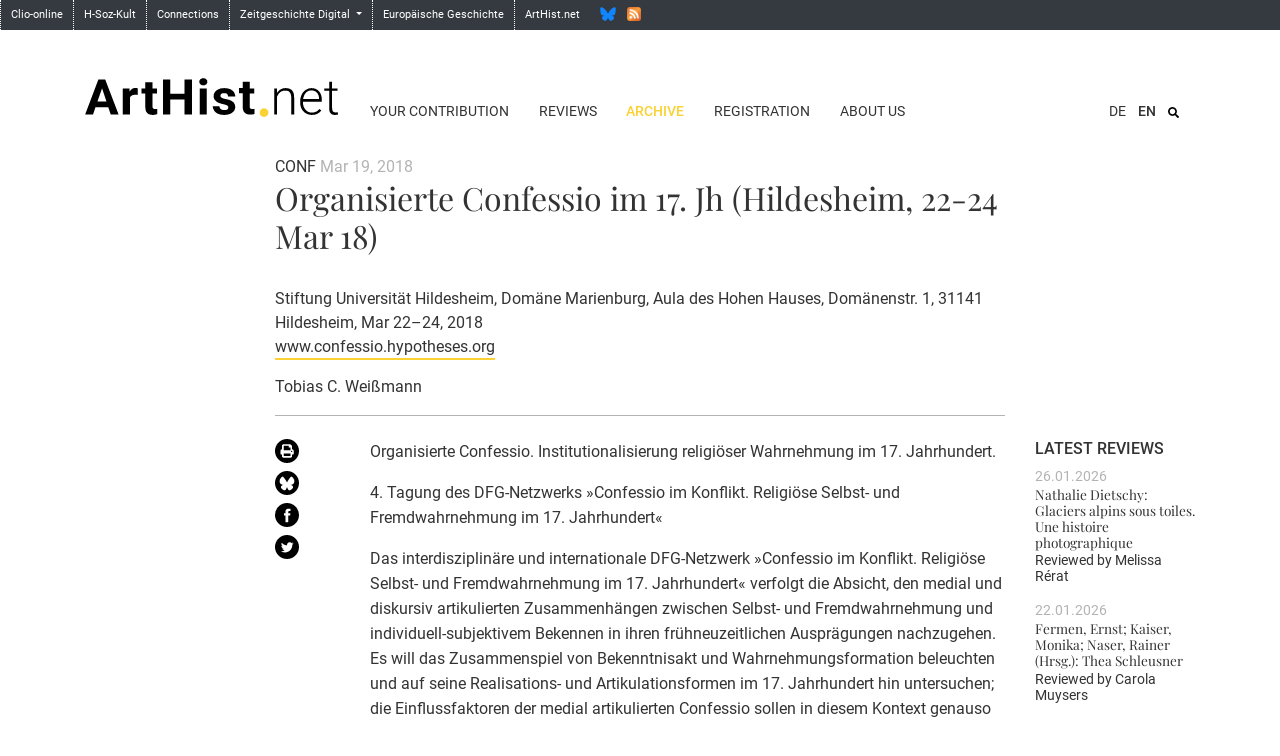

--- FILE ---
content_type: text/html; charset=UTF-8
request_url: https://arthist.net/archive/17639/lang=en_US
body_size: 5597
content:
<!doctype html>
<html class="no-js" lang=""
      prefix="og: http://ogp.me/ns# profile: http://ogp.me/ns/profile# place: http://ogp.me/ns/place# books: http://ogp.me/ns/books#">
    <head>
        <meta charset="utf-8" />
        <meta name="viewport" content="width=device-width, initial-scale=1.0" />
        <title>
                    Organisierte Confessio im 17. Jh (Hildesheim, 22-24 Mar 18) - ArtHist.net: Network for Art History / Archive
                </title>

                                            <meta property="twitter:title" content="Organisierte Confessio im 17. Jh (Hildesheim, 22-24 Mar 18)">
                                                    <meta property="og:title" content="Organisierte Confessio im 17. Jh (Hildesheim, 22-24 Mar 18)">
                                                    <meta property="og:type" content="article">
                                                    <meta property="twitter:card" content="summary">
                                                    <meta property="twitter:site" content="@arthist">
                                                    <meta property="twitter:description" content="Tobias C. Weißmann. Stiftung Universität Hildesheim, Domäne Marienburg, Aula des Hohen Hauses, Domänenstr. 1, 31141 Hildesheim, Mar 22–24, 2018, www.confessio.hypotheses.org">
                                                    <meta property="og:description" content="Tobias C. Weißmann. Stiftung Universität Hildesheim, Domäne Marienburg, Aula des Hohen Hauses, Domänenstr. 1, 31141 Hildesheim, Mar 22–24, 2018, www.confessio.hypotheses.org">
                                    
        <script src="/script/jquery-3.4.1.min.js"></script>

        <!-- Latest compiled and minified CSS -->
        <link rel="stylesheet" href="/vendor/bootstrap-4.5.2-dist/css/bootstrap.min.css">

        <link rel="stylesheet" href="/css/scss.php/base.scss" />

        <!-- Latest compiled and minified JavaScript -->
        <script src="/vendor/bootstrap-4.5.2-dist/js/bootstrap.min.js"></script>

        <script src="/script/frontend.js"></script>

        
        
        <!-- favicon -->
        <link rel="shortcut icon" href="/favicon.ico">
        <link rel="icon" sizes="16x16 32x32 64x64" href="/favicon.ico">
        <link rel="icon" type="image/png" sizes="192x192" href="/favicon-192.png">
        <link rel="icon" type="image/png" sizes="160x160" href="/favicon-160.png">
        <link rel="icon" type="image/png" sizes="96x96" href="/favicon-96.png">
        <link rel="icon" type="image/png" sizes="64x64" href="/favicon-64.png">
        <link rel="icon" type="image/png" sizes="32x32" href="/favicon-32.png">
        <link rel="icon" type="image/png" sizes="16x16" href="/favicon-16.png">

        <link rel="apple-touch-icon" href="/favicon-57.png">
        <link rel="apple-touch-icon" sizes="114x114" href="/favicon-114.png">
        <link rel="apple-touch-icon" sizes="72x72" href="/favicon-72.png">
        <link rel="apple-touch-icon" sizes="144x144" href="/favicon-144.png">
        <link rel="apple-touch-icon" sizes="60x60" href="/favicon-60.png">
        <link rel="apple-touch-icon" sizes="120x120" href="/favicon-120.png">
        <link rel="apple-touch-icon" sizes="76x76" href="/favicon-76.png">
        <link rel="apple-touch-icon" sizes="152x152" href="/favicon-152.png">
        <link rel="apple-touch-icon" sizes="180x180" href="/favicon-180.png">

            </head>

    <body role="document" class="route-archive">
        <nav class="navbar sticky-top navbar-expand-sm d-none d-md-block bg-dark flex-column p-0" id="common-nav">
            <div id="navbar-collapse-common" class="collapse navbar-collapse d-flex w-100">
                <ul class="navbar-nav mr-auto">
                    <li><a class="" href="https://www.clio-online.de/" target="_blank">Clio-online</a></li>
                    <li><a class="" href="https://www.hsozkult.de/" target="_blank">H-Soz-Kult</a></li>
                    <li><a class="" href="https://www.connections.clio-online.net/" target="_blank">Connections</a></li>
                    <li class="dropdown">
                        <a data-toggle="dropdown" class="dropdown-toggle" href="#" aria-expanded="false">Zeitgeschichte Digital <b class="caret"></b></a>
                        <ul class="dropdown-menu">
                            <li><a class="" href="https://docupedia.de/" target="_blank">docupedia zeitgeschichte</a></li>
                            <li><a class="" href="https://zeitgeschichte-online.de/" target="_blank">Zeitgeschichte-online</a></li>
                            <li><a class="" href="https://zeithistorische-forschungen.de/" target="_blank">Zeithistorische Forschungen</a></li>
                            <li class="divider"></li>
                            <li class="dropdown-header">Projekte</li>
                            <li><a class="" href="https://visual-history.de/" target="_blank">Visual History</a></li>
                        </ul>
                    </li>
                    <li><a class="" href="https://www.europa.clio-online.de/" target="_blank">Europäische Geschichte</a></li>
                    <!--<li><a class="" href="http://www.erster-weltkrieg.clio-online.de/" target="_blank">Erster Weltkrieg</a></li>-->
                    <li><a class="" href="https://arthist.net/">ArtHist.net</a></li>
                    <li class="no-border">
                        <!--
                        <a href="https://twitter.com/arthist" class="social twitter" title="Twitter"></a>
                        -->
                        <a href="https://bsky.app/profile/arthist-net.bsky.social" class="social bluesky" title="Bluesky"></a>
                        <a href="http://arthist.net/rss.xml" class="social rss" title="RSS"></a>
                    </li>
                </ul>
            </div>
        </nav>

                <div class="navbar-expand-md navbar-light container">
            <div id="header-row" class="row align-items-end">
                <a href="/" class="col-8 col-sm-6 col-md-4 col-lg-3">
                    <img id="logo" src="/media/logo.svg" alt="ArtHist.net" class="w-100" />
                </a>

                <button class="navbar-toggler" type="button" data-toggle="collapse" data-target="#navbarSupportedContent" aria-controls="navbarSupportedContent" aria-expanded="false" aria-label="Toggle navigation">
                    <span class="navbar-toggler-icon"></span>
                </button>

                <div class="col-12 col-md-8 col-lg-9">
                    <div class="collapse navbar-collapse" id="navbarSupportedContent">
                        <div class="container">
                            <div class="row">
                                <ul id="menu-lang-mobile" class="d-md-none text-right">
                                                                                                        <li class="list-inline-item">
                                                                                                                                                                    <a href="/archive/17639/lang=de_DE">DE</a>
                                    </li>
                                                                                                        <li class="list-inline-item current">
                                                                                                                                                                    <a href="/archive/17639/lang=en_US">EN</a>
                                    </li>
                                                                </ul>

                                <ul id="menu-top" class="col-md-12 col-lg-8 text-right text-lg-left">
                                                                    <li id="contribute" class="list-inline-item"><a href="/contribute/">Your contribution</a><div class="d-md-none mobile-entries"><a href="/contribute/mode=reviews">Submit Review</a></div></li>
                                                                    <li id="reviews" class="list-inline-item"><a href="/reviews/">Reviews</a><div class="d-md-none mobile-entries"><a href="/reviews/">Publications</a><br /><a href="/reviews/mode=exhibitions">Exhibitions</a><br /><a href="/reviews/mode=conferences">Conference Reports</a></div></li>
                                                                    <li id="archive" class="list-inline-item active"><a href="/archive/" class="active">Archive</a><div class="d-md-none mobile-entries"><a href="/archive/">Web-Site</a><br /><a href="/archive/mode=log">H-Net Discussion Logs</a></div></li>
                                                                    <li id="registration" class="list-inline-item"><a href="/registration/">Registration</a></li>
                                                                    <li id="partners" class="list-inline-item"><a href="/mailing-list/">About us</a><div class="d-md-none mobile-entries"><a href="/mailing-list/mode=editors">Editorial Board</a><br /><a href="/mailing-list/mode=register">Subscription</a><br /><a href="/mailing-list/mode=criteria">Your contribution</a><br /><a href="/mailing-list/mode=instructions">Technical instructions</a><br /><a href="/mailing-list/mode=copyright">Copyright</a></div></li>
                                                                </ul>

                                <div class="col-md-12 col-lg-4">
                                                                        <div id="site-search-wrapper" class="text-right float-md-right">
                                        <form method="post" action="/archive/" id="site-search" class="float-lg-right">
                                            <input id="search" type="text" name="search" placeholder="Search archive">
                                            <button id="toggle-search" class="btn" type="button" style="background-image: url(/media/icon/search.svg);" onclick="$('#search').toggle(); return false"></button>
                                        </form>
                                    </div>
                                    
                                    <ul id="menu-lang" class="list-inline text-right float-lg-right">
                                                                                                                    <li class="list-inline-item">
                                                                                                                                                                                    <a href="/archive/17639/lang=de_DE">DE</a>
                                        </li>
                                                                                                                    <li class="list-inline-item current">
                                                                                                                                                                                    <a href="/archive/17639/lang=en_US">EN</a>
                                        </li>
                                                                        </ul>
                                </div>
                            </div>
                        </div>
                    </div>
                </div>
            </div>
        </div>
        
        <div id="main" class="container wrapper">
                    <div class="row"><div class="offset-lg-2 col-lg-8">
  <div class="message-meta">
  CONF <span class="meta-date">Mar 19, 2018</span>
  <h2>Organisierte Confessio im 17. Jh (Hildesheim, 22-24 Mar 18)</h2>
  <p id="info">Stiftung Universität Hildesheim, Domäne Marienburg, Aula des Hohen Hauses, Domänenstr. 1, 31141 Hildesheim, Mar 22–24, 2018<br /><a href="http://www.confessio.hypotheses.org" target="_blank">www.confessio.hypotheses.org</a></p>
  <span class="contributor">Tobias C. Weißmann</span>
  
  </div>
</div></div>
<div class="row">
  <div class="offset-lg-2 col-md-1">
    <a href="/archive/17639/view=pdf" class="tool d-md-block"><img src="/media/icon/print.svg" class="black-circle-icon xs-float-left" title="PDF Version" /></a><a href="https://bsky.app/intent/compose?text=Organisierte Confessio im 17. Jh (Hildesheim, 22-24 Mar 18)%20https%3A%2F%2Farthist.net%2Farchive%2F17639" class="tool d-md-block" target="_blank" title="Add to Bluesky"><img src="/media/share/bluesky.svg" width="24" height="24" alt="" border="0" class="black-circle-icon xs-float-left" /></a><a href="http://www.facebook.com/sharer.php?u=https%3A%2F%2Farthist.net%2Farchive%2F17639&amp;t=Organisierte Confessio im 17. Jh (Hildesheim, 22-24 Mar 18)" class="tool d-md-block" target="_blank" title="Add to Facebook"><img src="/media/share/facebook.svg" width="24" height="24" alt="" border="0" class="black-circle-icon xs-float-left" /></a><a href="https://twitter.com/intent/tweet/?text=Organisierte Confessio im 17. Jh (Hildesheim, 22-24 Mar 18)&amp;url=https%3A%2F%2Farthist.net%2Farchive%2F17639" class="tool d-md-block" target="_blank" title="Add to Twitter"><img src="/media/share/twitter.svg" width="24" height="24" alt="" border="0" class="black-circle-icon xs-float-left" /></a>
  </div>
  <div class="col-md-11 col-lg-7">
    
    <div id="body">
<p>Organisierte Confessio. Institutionalisierung religiöser Wahrnehmung im 17. Jahrhundert.</p>

<p>4. Tagung des DFG-Netzwerks »Confessio im Konflikt. Religiöse Selbst- und Fremdwahrnehmung im 17. Jahrhundert«</p>

<p>Das interdisziplinäre und internationale DFG-Netzwerk »Confessio im Konflikt. Religiöse Selbst- und Fremdwahrnehmung im 17. Jahrhundert« verfolgt die Absicht, den medial und diskursiv artikulierten Zusammenhängen zwischen Selbst- und Fremdwahrnehmung und individuell-subjektivem Bekennen in ihren frühneuzeitlichen Ausprägungen nachzugehen. Es will das Zusammenspiel von Bekenntnisakt und Wahrnehmungsformation beleuchten und auf seine Realisations- und Artikulationsformen im 17. Jahrhundert hin untersuchen; die Einflussfaktoren der medial artikulierten Confessio sollen in diesem Kontext genauso herausgestellt werden wie ihre Wirkung durch historiographische Rezeption.<br />
  <br />
  <br />
PROGRAMM</p>

<p>Donnerstag, 22. März 2018</p>

<p>14.00 Uhr Begrüßung <br />
Prof. Dr. Meike Baader, Vizepräsidentin für Forschung und wissenschaftlichen Nachwuchs, Universität Hildesheim</p>

<p>Maren Bienert (Hildesheim)</p>

<p>Moderation: Christian V. Witt (Mainz)</p>

<p>14.30-15.15 Uhr<br />
Einführungsvortrag<br />
Mona Garloff (Stuttgart)<br />
»Confessio et commercium. Konfessionelle Selbst- und Fremdwahrnehmung und der Buchmarkt kontroverstheologischen Schrifttums im ausgehenden 17. Jahrhundert«</p>

<p>15.15-16.00 Uhr <br />
Thomas Wallnig (Wien)<br />
»Konfessionelle Abgrenzung in der katholischen Schultheologie: Paul Mezger OSB und Anton Mayr SJ«</p>

<p>Kaffeepause</p>

<p>16.30-17.15 Uhr <br />
Christopher Voigt-Goy (Mainz)<br />
»Lutherische Wahrnehmungen der ›Puritaner‹ in der Mitte des 17. Jahrhunderts«</p>

<p>18.00 Uhr Abendvortrag <br />
Johann Anselm Steiger (Hamburg)<br />
»Bibel, Kirchenlied, Troststrategien und Konfessionspolemik in lutherischen Kirchenausstattungen des 17. Jahrhunderts«</p>

<p>Abendessen<br />
  <br />
  <br />
Freitag, 23. März 2018</p>

<p>Moderation: Christopher Voigt-Goy (Mainz)</p>

<p>9.00-9.45 Uhr <br />
Mariam Hammami (Tübingen)<br />
»Veritas filia rei publicae? Die Niederländische Republik als Schützerin von Religion und Wahrheit in der Druckgrafik des Achtzigjährigen Kriegs«</p>

<p>9.45-10.30 Uhr <br />
Tobias C. Weißmann (Mainz)<br />
»Alle Jahre wieder. Die institutionalisierte Lepanto-Erinnerung der Rosenkranzbruderschaft im Rom des 17. Jahrhunderts«</p>

<p>Kaffeepause</p>

<p>11.00-11.45 Uhr <br />
Maciej Ptaszyński (Warschau)<br />
(Textarbeit) »Die Confessio als Objekt und Akteur im kontroverstheologischen Diskurs«</p>

<p>11.45-12.30 Uhr <br />
Joachim Werz (Tübingen)<br />
»Die Postillen von Georg Scherer SJ. Etablierungsversuch von religiöser Selbst- und Fremdwahrnehmung?«</p>

<p>Mittagspause</p>

<p>Moderation: Marco Cavarzere (Frankfurt)</p>

<p>14.00-14.45 Uhr <br />
Malte van Spankeren (Münster)<br />
(Textarbeit) »Beleidigung als organisierte kulturelle Praxis – ›Turkisierung‹ als Instrument der Konfessionspolemik im 17. Jahrhundert«</p>

<p>14.45-15.30 Uhr <br />
Kai-Ole Eberhardt (Hannover)<br />
(Vortrag mit Textarbeit) »Wider die Institutionalisierung des Aberglaubens – Balthasar Bekker (1634-1698) und die Entmachtung des Teufels«</p>

<p>16.00 Uhr <br />
Exkursion: Besichtigung (mit Führung) des Mariendoms Hildesheim</p>

<p>Abendessen</p>

<p>Samstag, 24. März 2018</p>

<p>9.30-12.00 Uhr <br />
Workshop der Netzwerkmitglieder (intern)<br />
  <br />
  <br />
Gäste sind bei der Tagung willkommen, es wird um Anmeldung gebeten.<br />
  <br />
  <br />
Kontakt</p>

<p>Prof. Dr. Maren Bienert <br />
Stiftung Universität Hildesheim, Institut für Evangelische Theologie<br />
Universitätsplatz 1, 31141 Hildesheim<br />
bienertm<script>document.write(String.fromCharCode(5 + 59))</script><noscript>[at]</noscript>uni-hildesheim.de</p>

<p>Dr. Mona Garloff <br />
Universität Stuttgart, Historisches Institut<br />
Keplerstraße 17, 70174 Stuttgart<br />
mona.garloff<script>document.write(String.fromCharCode(57 + 7))</script><noscript>[at]</noscript>hi.uni-stuttgart.de</p>

</div>
    
    <p id="citation"><b>Reference:</b><br />CONF: Organisierte Confessio im 17. Jh (Hildesheim, 22-24 Mar 18). In: ArtHist.net, Mar 19, 2018 (accessed Jan 29, 2026), &lt;https://arthist.net/archive/17639&gt;.</p>
    
  </div>
  <div class="d-none d-lg-block col-lg-2 sidebar-recent">
    <h4>Latest Reviews</h4><div class="entry"><div class="date-line">26.01.2026</div><h5><a href="/reviews/51550">Nathalie Dietschy: Glaciers alpins sous toiles. Une histoire photographique</a></h5><div class="reviewedBy">Reviewed by <span class="reviewer">Melissa Rérat</span></div></div><div class="entry"><div class="date-line">22.01.2026</div><h5><a href="/reviews/51549">Fermen, Ernst; Kaiser, Monika; Naser, Rainer (Hrsg.): Thea Schleusner</a></h5><div class="reviewedBy">Reviewed by <span class="reviewer">Carola Muysers</span></div></div><div class="entry"><div class="date-line">21.01.2026</div><h5><a href="/reviews/51548">Rief/Preising/Borchert (Hg.): Praymobil - Mittelalterliche Kunst in Bewegung</a></h5><div class="reviewedBy">Reviewed by <span class="reviewer">Christof Claser</span></div></div><div class="entry"><div class="date-line">06.01.2026</div><h5><a href="/reviews/51237/mode=exhibitions">Queere Moderne: 1900 bis 1950</a></h5><div class="reviewedBy">Reviewed by <span class="reviewer">Susanne Huber</span></div></div><div class="entry"><div class="date-line">04.11.2025</div><h5><a href="/reviews/51061/mode=conferences">Debt. Unsettling Matters of Interest</a></h5><div class="reviewedBy">Report by <span class="reviewer">Friederike Schneider</span></div></div>
  </div>
</div>
                </div>

        <footer>
            <div id="footer-sitemap" class="container-fluid d-none d-sm-block">
                <div class="container">
                    <div class="row bordered-top">
                                                                        <div class="col-sm-3 col-lg-2 offset-lg-2" style="z-index: 1">
                            <div class="col-title"><a href="/contribute/">Your contribution</a></div>
                                                        <ul class="list-unstyled">
                                                                    <li><a href="/contribute/mode=reviews">Submit Review</a></li>
                                                            </ul>
                                                    </div>
                                                <div class="col-sm-3 col-lg-2" style="z-index: 1">
                            <div class="col-title"><a href="/reviews/">Reviews</a></div>
                                                        <ul class="list-unstyled">
                                                                    <li><a href="/reviews/">Publications</a></li>
                                                                    <li><a href="/reviews/mode=exhibitions">Exhibitions</a></li>
                                                                    <li><a href="/reviews/mode=conferences">Conference Reports</a></li>
                                                            </ul>
                                                    </div>
                                                <div class="col-sm-3 col-lg-2" style="z-index: 1">
                            <div class="col-title"><a href="/archive/" class="active">Archive</a></div>
                                                        <ul class="list-unstyled">
                                                                    <li class="active"><a href="/archive/" class="active">Web-Site</a></li>
                                                                    <li><a href="/archive/mode=log">H-Net Discussion Logs</a></li>
                                                            </ul>
                                                    </div>
                                                <div class="col-sm-3 col-lg-2" style="z-index: 1">
                            <div class="col-title"><a href="/registration/">Registration</a></div>
                                                    </div>
                                                <div class="col-sm-3 col-lg-2" style="z-index: 1">
                            <div class="col-title"><a href="/mailing-list/">About us</a></div>
                                                        <ul class="list-unstyled">
                                                                    <li><a href="/mailing-list/mode=editors">Editorial Board</a></li>
                                                                    <li><a href="/mailing-list/mode=register">Subscription</a></li>
                                                                    <li><a href="/mailing-list/mode=criteria">Your contribution</a></li>
                                                                    <li><a href="/mailing-list/mode=instructions">Technical instructions</a></li>
                                                                    <li><a href="/mailing-list/mode=copyright">Copyright</a></li>
                                                                    <li><a href="/mailing-list/mode=contact">Contact | Imprint</a></li>
                                                                    <li><a href="/mailing-list/mode=donation">Donations</a></li>
                                                                    <li><a href="/mailing-list/mode=board">Advisory Board</a></li>
                                                                    <li><a href="/mailing-list/mode=partners">Our partners</a></li>
                                                            </ul>
                                                    </div>
                                            </div>
                </div>
            </div>
            <div id="footer-quicklinks" class="container-fluid">
                <div class="row">
                    <div class="col-sm-12 text-center" style="z-index: 1;">
                        <ul class="list-inline">
                                                    </ul>
                    </div>
                </div>
            </div>
        </footer>

                <a id="back-to-top" href="#" class="back-to-top" title="back to top" data-toggle="tooltip" data-placement="left"><img src="/media/icon/back-to-top.png" alt="^"></a>
        <script>
        $(document).ready(function() {
            // show back to top arrow upon scroll
            $(window).scroll(function () {
                    if ($(this).scrollTop() > 50) {
                        $('#back-to-top').fadeIn();
                    } else {
                        $('#back-to-top').fadeOut();
                    }
            });

            // scroll body to 0px on click
            $('#back-to-top').click(function () {
                // $('#back-to-top').tooltip('hide');
                $('body,html').animate({
                    scrollTop: 0
                }, 800);

                return false;
            });
        });
        </script>
        
            </body>
</html>


--- FILE ---
content_type: text/css;charset=UTF-8
request_url: https://arthist.net/css/scss.php/base.scss
body_size: 3056
content:
/* compiled by scssphp 1.13.0 on Tue, 20 Jan 2026 10:57:02 +0000 (0.0315s) */

/*
 * Roboto: remote version
 */
/*
@import url('https://fonts.googleapis.com/css?family=Roboto:400,400i,500,500i&subset=latin-ext');
*/
/*
 * Roboto: downloaded through
 * https://google-webfonts-helper.herokuapp.com/fonts/roboto?subsets=latin,latin-ext
 */
@import url("../fonts/roboto-latin-ext.css");
/*
 * Playfair Display: remote version
 * https://fonts.google.com/specimen/Playfair+Display
 */
/* @import url('https://fonts.googleapis.com/css?family=Playfair+Display&display=swap'); */
/*
 * Playfair Display: downloaded through
 * https://google-webfonts-helper.herokuapp.com/fonts/playfair-display?subsets=latin,latin-ext
 */
@import url("../fonts/playfair-display-latin-ext.css");
/* see https://github.com/twbs/bootstrap-sass/blob/master/assets/stylesheets/bootstrap/_variables.scss */
body {
  font-family: "Roboto", Arial, sans-serif;
}
/* sticky footer, see https://gist.github.com/seyDoggy/e919a429b2459aedf509 */
html, body {
  height: 100%;
  width: 100%;
}
body {
  display: table;
}
body b, body strong {
  font-weight: 500;
}
.container.wrapper {
  height: auto;
  margin-bottom: 20px;
}
footer {
  display: table-row;
  height: 1px;
}
/* general styles */
body {
  font-family: "Roboto", Arial, sans-serif;
  color: #333;
}
footer #footer-sitemap .row.bordered-top {
  padding-top: 2.5rem;
}
footer #footer-sitemap .col-title {
  line-height: 1.1rem;
  text-transform: uppercase;
  font-weight: 500;
}
footer #footer-sitemap a {
  color: #333;
  text-decoration: none;
  font-size: 0.85rem;
}
footer #footer-sitemap a:hover {
  border-bottom: 0.2rem solid #FAD233;
}
footer #footer-quicklinks {
  background-color: #333;
}
footer #footer-quicklinks ul {
  margin-bottom: 0;
}
footer #footer-quicklinks ul li {
  line-height: 32px;
}
footer #footer-quicklinks ul li a {
  font-size: 0.85rem;
  color: white;
  text-decoration: none;
}
.back-to-top {
  cursor: pointer;
  position: fixed;
  bottom: 20px;
  right: 20px;
  display: none;
  z-index: 2;
}
.back-to-top:focus {
  outline: none;
}
@media print {
  /* http://drupal.stackexchange.com/a/59908*/
  a[href]:after {
    content: none;
  }
}
#header-row {
  padding-top: 2rem;
  margin-bottom: 2rem;
  position: relative;
}
#logo {
  padding-top: 1rem;
  padding-bottom: 5px;
}
.navbar-toggler {
  position: absolute;
  top: 2.9rem;
  right: 16px;
}
#menu-top a, #menu-lang a, #menu-lang-mobile a, #menu-left a {
  color: #333;
  text-decoration: none;
}
#menu-top a.active, #menu-lang a.active, #menu-lang-mobile a.active, #menu-left a.active {
  border-bottom: 0.15rem solid #FAD233;
}
#menu-top a:hover, #menu-lang a:hover, #menu-lang-mobile a:hover, #menu-left a:hover {
  border-bottom: 0.2rem solid #FAD233;
}
#menu-top a, #menu-lang a, #menu-left a {
  font-size: 0.85rem;
}
#menu-lang-mobile {
  width: 100%;
}
#menu-lang-mobile a {
  font-size: 1.2rem;
}
#menu-top {
  margin-bottom: 0;
  padding-left: 0;
}
#menu-top a {
  white-space: nowrap;
  text-transform: uppercase;
}
#menu-top a.active {
  font-weight: 500;
  color: #FAD233;
  border-bottom: none;
}
@media (min-width: 768px) {
  #menu-top {
    /* see https://stackoverflow.com/a/23226961 */
    display: flex;
    align-items: stretch;
    /* Default */
    justify-content: space-between;
  }
  #menu-top li {
    display: block;
    flex: 0 1 auto;
    /* Default */
  }
}
#menu-lang, #menu-lang-mobile {
  margin-bottom: 0;
}
#menu-lang li.current, #menu-lang-mobile li.current {
  font-weight: 500;
}
@media (max-width: 767px) {
  #navbarSupportedContent {
    width: 100%;
    height: 100vh;
  }
  #navbarSupportedContent #menu-top > li {
    display: block;
    text-align: left;
    font-family: "Playfair Display", serif;
    margin-bottom: 0.5rem;
  }
  #navbarSupportedContent #menu-top > li > a {
    font-size: 1.3rem;
  }
  #navbarSupportedContent #menu-top > li .mobile-entries {
    font-family: "Roboto", Arial, sans-serif;
  }
  #navbarSupportedContent #menu-top > li .mobile-entries a {
    text-transform: none;
  }
  #navbarSupportedContent #menu-lang {
    display: none;
  }
  #navbarSupportedContent #site-search-wrapper #site-search {
    position: relative;
    padding-left: 0;
  }
  #navbarSupportedContent #site-search-wrapper #site-search input {
    position: absolute;
    right: -16px;
    display: block;
    font-size: 1.2rem;
  }
  #navbarSupportedContent #toggle-search {
    display: none;
  }
}
#menu-left {
  margin-bottom: 1rem;
}
@media (max-width: 767px) {
  #menu-left li {
    display: inline-block;
    margin-right: 0.8rem;
  }
}
#site-search {
  padding-left: 0.7rem;
}
#site-search input {
  display: none;
  font-size: 0.85rem;
  max-width: 80%;
}
#site-search button.btn {
  display: inline-block;
  padding: 0;
  width: 0.8rem;
  height: 1rem;
  background-color: transparent;
  background-position: center;
  background-size: contain;
  background-repeat: no-repeat;
  transition: none;
}
#site-search button.btn.active, #site-search button.btn:active, #site-search button.btn:focus, #site-search button.btn:hover {
  outline: 0px !important;
  -webkit-appearance: none;
  box-shadow: none !important;
}
h2 {
  font-family: "Playfair Display", serif;
  margin-bottom: 2rem;
}
.col-left h2 {
  margin-bottom: 0;
}
/* remove border around list-group items */
.list-group-item {
  border: 0 !important;
  padding-top: 0px !important;
  padding-bottom: 1rem !important;
  padding-left: 0;
  padding-right: 0;
}
#body a, p#info a, p#bibinfo a, p#license a, .siteText a, form a {
  color: #333;
  border-bottom: 0.15rem solid #FAD233;
  padding-bottom: 0.1rem;
  /* wrap long url: https://stackoverflow.com/a/32524244 */
  word-wrap: break-word;
  word-break: normal;
  line-break: strict;
  hyphens: none;
  -webkit-hyphens: none;
  -moz-hyphens: none;
}
#body a:hover, p#info a:hover, p#bibinfo a:hover, p#license a:hover, .siteText a:hover, form a:hover {
  color: #333;
  text-decoration: inherit;
  border-bottom: 0.2rem solid #FAD233;
}
#body {
  line-height: 1.6;
}
#notes, #citation, #license {
  border-top: 1px solid #B3B3B3;
  padding-top: 1rem;
}
li.list-group-item h3, body.route-root .entry h3 {
  font-size: 1.1rem;
  margin-bottom: 0.2rem;
}
li.list-group-item a, body.route-root .entry a {
  font-family: "Playfair Display", serif;
  color: #333;
}
li.list-group-item a:hover, body.route-root .entry a:hover {
  color: #333;
  text-decoration: inherit;
  border-bottom: 0.2rem solid #FAD233;
}
li.list-group-item .reviewer, body.route-root .entry .reviewer {
  /* font-weight: $font-weight-bolder; */
}
ol.carousel-indicators li {
  width: 0.75rem;
  height: 0.75rem;
  margin: 0.3rem;
  border-radius: 50%;
  border: 0;
  background: gray;
}
ol.carousel-indicators li.active {
  background: #FAD233;
}
/* pagination */
.page-link {
  padding: 0 0.25rem;
  color: #333;
  border: none;
  font-size: 0.85rem;
}
.page-link:hover {
  background: none;
  color: #333;
  border-bottom: 0.15rem solid #FAD233;
  padding-bottom: 0.1rem;
}
.page-link:hover:hover {
  color: #333;
  text-decoration: inherit;
  border-bottom: 0.2rem solid #FAD233;
}
.page-item {
  border: none !important;
}
.page-item.active .page-link {
  color: #333;
  border-bottom: 0.15rem solid #FAD233;
  padding-bottom: 0.1rem;
  background-color: white;
  border-radius: 0;
}
.page-item.active .page-link:hover {
  color: #333;
  text-decoration: inherit;
  border-bottom: 0.2rem solid #FAD233;
}
.message-detail h2 {
  margin-bottom: 1rem;
}
.bordered-top {
  position: relative;
  padding-top: 3rem;
}
.bordered-top:before {
  content: "";
  display: block;
  border-bottom: 1px solid #B3B3B3;
  position: absolute;
  top: 1rem;
  left: 15px;
  right: 15px;
}
.container.featured .row {
  margin-left: 0px;
  margin-right: 0px;
  padding-top: 12px;
  background-color: #FFFAD3;
}
@media (min-width: 768px) {
  .container.featured .row .siteText {
    padding-left: 8px;
  }
}
a.root-bottom-link {
  text-transform: uppercase;
  color: #FAD233;
  font-weight: 500;
  font-size: 0.85rem;
}
/* forms */
.form-control {
  border-radius: 0;
  border: 1px solid #FAD233;
}
.btn.btn-primary {
  color: #333;
  background-color: white;
}
.btn.btn-primary:hover {
  border: 1px solid #FAD233;
}
button, input, optgroup, select, textarea {
  max-width: 100%;
}
select {
  -webkit-appearance: none;
  /* Removes default chrome and safari style */
}
body.route-root h2 a {
  color: #333;
}
body.route-root h2 a:hover {
  color: #333;
  text-decoration: inherit;
  border-bottom: 0.2rem solid #FAD233;
}
body.route-root #carouselReviews {
  margin-bottom: 3rem;
}
body.route-root #carouselReviews ol.carousel-indicators {
  margin-bottom: -2rem;
}
body.route-root #carouselReviews .carousel-item {
  height: 14.3rem;
}
body.route-root #carouselReviews img.mh-100 {
  float: left;
  margin-right: 2rem;
}
body.route-root #carouselReviews h3 {
  font-size: 1.2rem;
}
body.route-root #carouselReviews .reviewedBy {
  margin-bottom: 0.5rem;
}
body.route-root #carouselReviews .reviewedBy .reviewer {
  /* font-weight: $font-weight-bolder; */
}
body.route-root #carouselReviews a {
  font-family: "Playfair Display", serif;
  color: #333;
}
body.route-root #carouselReviews a:hover {
  color: #333;
  text-decoration: inherit;
  border-bottom: 0.2rem solid #FAD233;
}
body.route-root .entry {
  margin-bottom: 1rem;
}
.black-circle-icon {
  background: #fff;
  width: 24px;
  height: 24px;
  border-radius: 50%;
  text-align: center;
  vertical-align: middle;
  padding: 4px;
  -webkit-filter: invert(100%);
  filter: invert(100%);
  margin-bottom: 0.5rem;
}
@media (max-width: 767px) {
  .black-circle-icon.xs-float-left {
    float: left;
    margin-right: 0.5rem;
  }
}
body.route-archive .message-meta, body.route-reviews .message-meta {
  width: 100%;
  border-bottom: 1px solid #B3B3B3;
  padding-bottom: 1rem;
  margin-bottom: 1.4rem;
}
body.route-archive .message-meta .meta-date, body.route-reviews .message-meta .meta-date {
  color: #B3B3B3;
}
body.route-archive .covers, body.route-reviews .covers {
  max-width: 40%;
  float: left;
  padding-right: 16px;
}
@media (min-width: 768px) {
  body.route-archive .covers, body.route-reviews .covers {
    width: 228px;
  }
}
body.route-archive .covers img, body.route-reviews .covers img {
  max-width: 100%;
  height: auto;
}
body.route-archive .sidebar-recent h4, body.route-archive .sidebar-recent h5, body.route-reviews .sidebar-recent h4, body.route-reviews .sidebar-recent h5 {
  font-size: 100%;
}
body.route-archive .sidebar-recent h4, body.route-reviews .sidebar-recent h4 {
  text-transform: uppercase;
}
body.route-archive .sidebar-recent h5, body.route-reviews .sidebar-recent h5 {
  font-family: "Playfair Display", serif;
  margin-bottom: 0.15rem;
}
body.route-archive .sidebar-recent h5 a, body.route-reviews .sidebar-recent h5 a {
  color: #333;
}
body.route-archive .sidebar-recent h5 a:hover, body.route-reviews .sidebar-recent h5 a:hover {
  color: #333;
  text-decoration: inherit;
  border-bottom: 0.2rem solid #FAD233;
}
body.route-archive .sidebar-recent h5 a:hover, body.route-reviews .sidebar-recent h5 a:hover {
  border-bottom: 0.2rem solid #FAD233;
}
body.route-archive .sidebar-recent .entry, body.route-reviews .sidebar-recent .entry {
  font-size: 0.85rem;
  margin-bottom: 1rem;
}
body.route-archive .sidebar-recent .entry .date-line, body.route-reviews .sidebar-recent .entry .date-line {
  color: #B3B3B3;
}
body.route-archive .sidebar-recent .entry .reviewedBy, body.route-reviews .sidebar-recent .entry .reviewedBy {
  line-height: 1.25;
}
body.route-archive .sidebar-recent .entry .reviewedBy .reviewer, body.route-reviews .sidebar-recent .entry .reviewedBy .reviewer {
  /* font-weight: $font-weight-bolder; */
}
body.route-contribute form .row, body.route-registration form .row {
  background-color: #FFFAD3;
}
body.route-contribute form .row:first-child, body.route-contribute form .row:first-of-type, body.route-registration form .row:first-child, body.route-registration form .row:first-of-type {
  padding-top: 1rem;
}
body.route-contribute form .row:last-child, body.route-registration form .row:last-child {
  padding-bottom: 1rem;
}
body.route-contribute form .row hr, body.route-registration form .row hr {
  border-top: 1px solid #FAD233;
}
body.route-contribute form input[type="submit"], body.route-contribute form #modify, body.route-contribute form #submit, body.route-registration form input[type="submit"], body.route-registration form #modify, body.route-registration form #submit {
  border-style: solid;
  border-color: #FAD233;
  background-color: #FAD233;
  color: white;
}
body.route-contribute form #modify, body.route-contribute form #submit, body.route-registration form #modify, body.route-registration form #submit {
  margin-top: 1rem;
  margin-left: 8px;
}
body.route-reviews .form-control, body.route-archive .form-control {
  font-size: 0.85rem;
}
body.route-reviews input[type="submit"], body.route-archive input[type="submit"] {
  border-style: solid;
  border-color: #FAD233;
  background-color: #FAD233;
  color: white;
}
body.route-reviews input[name="search"] {
  min-width: 45%;
}
body.route-archive input[name="search"] {
  min-width: 30%;
}
@media (max-width: 795px) {
  #common-nav a.social {
    display: none !important;
  }
}
#common-nav {
  /* display not only on click but already on hover */
}
#common-nav ul.navbar-nav > li {
  margin: 0;
  padding-left: 10px;
  padding-right: 10px;
  line-height: 30px;
  border-left: 1px dotted #fff;
}
#common-nav ul.navbar-nav > li.no-border {
  border-left: none;
}
#common-nav li {
  font-size: 11px;
  line-height: 23px;
}
#common-nav a {
  color: white;
}
#common-nav a.social {
  display: inline-block;
  vertical-align: bottom;
  margin-bottom: 9px;
  background-size: cover;
}
#common-nav a.social.bluesky {
  width: 16px;
  height: 14px;
  background-image: url("../../media/bluesky.svg");
}
#common-nav a.social.twitter {
  width: 16px;
  height: 14px;
  background-image: url("../../media/hsk_tw.png");
}
#common-nav a.social.rss {
  margin-left: 8px;
  width: 14px;
  height: 14px;
  background-image: url("../../media/rss.png");
}
#common-nav .dropdown-menu {
  background-color: #333;
}
#common-nav .dropdown-menu li {
  margin-left: 10px;
}
#common-nav .dropdown-menu li.dropdown-header {
  font-style: italic;
}
#common-nav .dropdown:hover .dropdown-menu {
  display: block;
}


--- FILE ---
content_type: image/svg+xml
request_url: https://arthist.net/media/icon/print.svg
body_size: 824
content:
<?xml version="1.0" encoding="UTF-8" standalone="no"?>
<svg
   xmlns:dc="http://purl.org/dc/elements/1.1/"
   xmlns:cc="http://creativecommons.org/ns#"
   xmlns:rdf="http://www.w3.org/1999/02/22-rdf-syntax-ns#"
   xmlns:svg="http://www.w3.org/2000/svg"
   xmlns="http://www.w3.org/2000/svg"
   xmlns:sodipodi="http://sodipodi.sourceforge.net/DTD/sodipodi-0.dtd"
   xmlns:inkscape="http://www.inkscape.org/namespaces/inkscape"
   inkscape:version="1.0 (4035a4fb49, 2020-05-01)"
   sodipodi:docname="print.svg"
   id="svg98"
   version="1.1"
   viewBox="0 0 512 512">
  <metadata
     id="metadata104">
    <rdf:RDF>
      <cc:Work
         rdf:about="">
        <dc:format>image/svg+xml</dc:format>
        <dc:type
           rdf:resource="http://purl.org/dc/dcmitype/StillImage" />
      </cc:Work>
    </rdf:RDF>
  </metadata>
  <defs
     id="defs102" />
  <sodipodi:namedview
     inkscape:current-layer="svg98"
     inkscape:window-maximized="0"
     inkscape:window-y="0"
     inkscape:window-x="0"
     inkscape:cy="256"
     inkscape:cx="256"
     inkscape:zoom="1.0543273"
     inkscape:lockguides="true"
     showgrid="false"
     id="namedview100"
     inkscape:window-height="834"
     inkscape:window-width="1244"
     inkscape:pageshadow="2"
     inkscape:pageopacity="0"
     guidetolerance="10"
     gridtolerance="10"
     objecttolerance="10"
     borderopacity="1"
     bordercolor="#666666"
     pagecolor="#ffffff" />
  <path
     style="stroke-width:0.842488"
     id="path96"
     d="m 417.43184,200.9275 v -97.74419 c 0,-7.231792 -2.80813,-14.156935 -7.80778,-19.276262 L 371.90995,45.363042 C 366.9103,40.252235 360.12743,37.381665 353.05292,37.381665 H 124.11857 c -14.72401,0 -26.664855,12.206312 -26.664855,27.257639 V 200.9275 c -29.456321,0 -53.329689,24.40411 -53.329689,54.51528 v 95.40174 c 0,7.52992 5.966258,13.62882 13.332422,13.62882 h 39.997267 v 81.77292 c 0,15.05132 11.940845,27.25764 26.664855,27.25764 H 390.767 c 14.724,0 26.66484,-12.20632 26.66484,-27.25764 v -81.77292 h 39.99728 c 7.36615,0 13.33242,-6.0989 13.33242,-13.62882 v -95.40174 c 0,-30.11117 -23.87337,-54.51528 -53.3297,-54.51528 z M 364.10216,418.98861 H 150.7834 v -81.7729 h 213.31876 z m 0,-190.80346 H 150.7834 V 91.896945 H 310.77246 V 132.7834 c 0,7.52992 5.96627,13.62882 13.33243,13.62882 h 39.99727 z m 39.99727,61.32968 c -11.04092,0 -19.99863,-9.15686 -19.99863,-20.44322 0,-11.2949 8.95771,-20.44323 19.99863,-20.44323 11.04091,0 19.99864,9.14833 19.99864,20.44323 0,11.28636 -8.95773,20.44322 -19.99864,20.44322 z" />
</svg>
